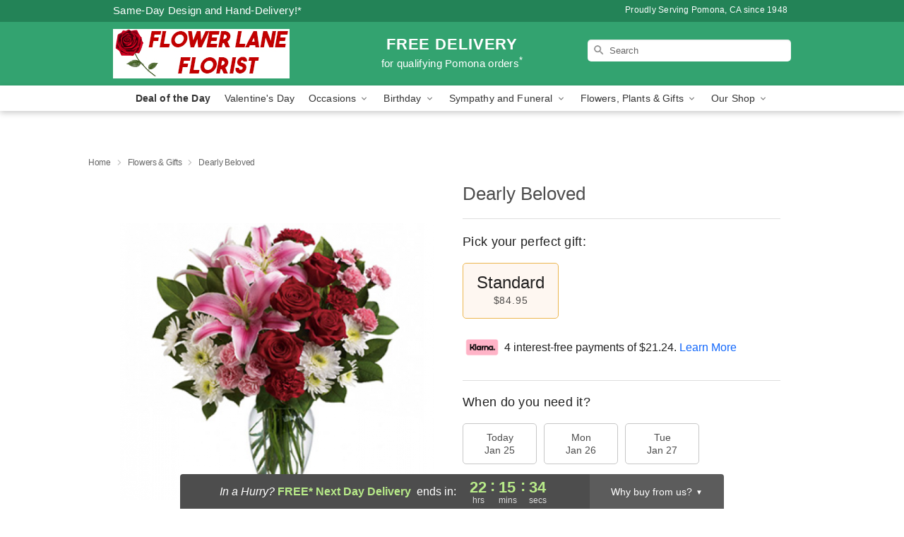

--- FILE ---
content_type: text/css
request_url: https://www.pomonasflorist.com/css/theme/gambit/gambit_skin_solid_jade.css?v=1769105920
body_size: 575
content:
.bubble-nav__circle span{color:#33A370 !important}.bubble-nav__circle.past:after{background-color:#33A370 !important}.bubble-nav__circle.active:after{border-color:#33A370 !important}.bubble-nav__line.filled{background:#33A370 !important}.theme__font-color--light{color:#4CB786 !important}.theme__font-color--medium{color:#33A370 !important}.theme__font-color--dark{color:#238357 !important}.theme__background-color--light{background-color:#4CB786 !important}.theme__background-color--medium{background-color:#33A370 !important}.theme__background-color--dark{background-color:#238357 !important}.header__right-column--phone{color:white;position:relative;top:-10px}.free-delivery--ribbon{background:#4CB786;color:#fff}.free-delivery__mobile{background:#4CB786}.header__logo-text{color:white !important}.header__solid-skin-container{background:#33A370 !important}.free-delivery__ribbon-bottom{border-color:transparent transparent #33A370 transparent}.theme__border-color--light{border-color:#4CB786 !important}.theme__border-color--medium{border-color:#33A370 !important}.theme__border-color--dark{border-color:#238357 !important}.checkout__container .checkout-navigation a.active{color:#33A370 !important}.checkout__container .header__container{border-bottom:solid 0 #238357 !important}.checkout__container .header__secure-icon-container{color:rgba(255,255,255,0.85)}.checkout__container .header__secure-icon-container md-icon{color:rgba(255,255,255,0.85)}@media (max-width: 768px){.checkout__container .header{background:#33A370 !important}}
/*# sourceMappingURL=gambit_skin_solid_jade.css.map */